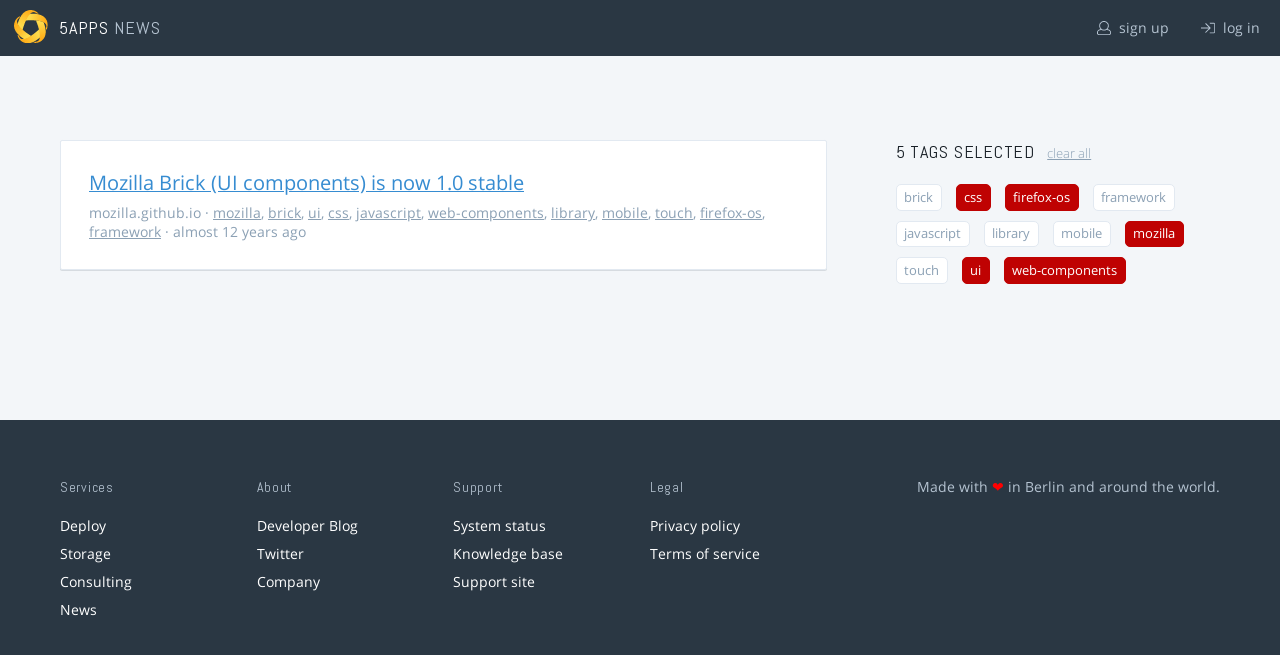

--- FILE ---
content_type: text/html; charset=utf-8
request_url: https://5apps.com/news/stories?tags=css%2Cweb-components%2Cfirefox-os%2Cmozilla%2Cui
body_size: 2137
content:
<!DOCTYPE html>
<html class='no-js' lang='en'>
<head>
<meta charset='utf-8'>
<meta content='width=device-width, minimum-scale=1.0, maximum-scale=1.0' name='viewport'>
<title>5apps News | Tags: css, web-components, firefox-os, mozilla, ui</title>
<meta content='Link list for PWA developers and designers' name='description'>
<link href='https://static.5apps.com/assets/favicon/news-96cbac3682cc87074003dffcdff8dd8b46a406e8c320886e239ffe5da1a20b0b.png' rel='icon'>
<link href='https://5apps.com/news/stories/latest.rss' rel='alternate' title='Latest links' type='application/rss+xml'>

<meta name="csrf-param" content="authenticity_token" />
<meta name="csrf-token" content="eENz+lsrODp6c1G/F7DTJ58wKwZs18SYkttvqgMEcTfcmOba3mITu01EslucXrA7t4TGCFgHuwK+J5mpK5A8wg==" />
<link rel="stylesheet" media="screen" href="https://static.5apps.com/assets/redesign-76c0d3aa745417cfcc3f2e4d9fe805d60721315ffa22689b71ab1528496b851d.css" />
</head>
<body class='stories index'>
<header class='topbar'>
<h1>
<img src="https://static.5apps.com/assets/icon/5apps-gradient-orange-cef6dd3027ee0df5fd63cc780a4b84d90f43dbc1f6c3d216f876e09f8b8768cb.svg" />
<span class='primary'><a href="https://5apps.com/">5apps</a></span>
<span class='secondary'>News</span>
</h1>
<nav>
<ul>
<li class='signup'>
<a href="/users/sign_up?site=news"><svg xmlns="http://www.w3.org/2000/svg" viewBox="0 0 512 512"><path d="M430.769 312.653l-48.658-13.902C427.833 251.806 432 197.605 432 176 432 78.845 353.262 0 256 0 158.859 0 80 78.724 80 176c0 21.609 4.167 75.806 49.889 122.751l-48.658 13.902C19.49 330.294 0 386.442 0 420.344V448c0 35.29 28.71 64 64 64h384c35.29 0 64-28.71 64-64v-27.656c0-33.198-18.981-89.905-81.231-107.691zM256 32c79.529 0 144 64.471 144 144s-64.471 144-144 144-144-64.471-144-144S176.471 32 256 32zm224 416c0 17.673-14.327 32-32 32H64c-17.673 0-32-14.327-32-32v-27.656c0-35.718 23.678-67.109 58.022-76.922l69.862-19.961C176.969 334.613 210.109 352 256 352c45.897 0 79.038-17.392 96.116-28.538l69.862 19.961C456.322 353.235 480 384.626 480 420.344V448z"/></svg>
sign up
</a></li>
<li class='login'>
<a href="/users/sign_in"><svg xmlns="http://www.w3.org/2000/svg" viewBox="0 0 512 512"><path d="M184 83.5l164.5 164c4.7 4.7 4.7 12.3 0 17L184 428.5c-4.7 4.7-12.3 4.7-17 0l-7.1-7.1c-4.7-4.7-4.7-12.3 0-17l132-131.4H12c-6.6 0-12-5.4-12-12v-10c0-6.6 5.4-12 12-12h279.9L160 107.6c-4.7-4.7-4.7-12.3 0-17l7.1-7.1c4.6-4.7 12.2-4.7 16.9 0zM512 400V112c0-26.5-21.5-48-48-48H332c-6.6 0-12 5.4-12 12v8c0 6.6 5.4 12 12 12h132c8.8 0 16 7.2 16 16v288c0 8.8-7.2 16-16 16H332c-6.6 0-12 5.4-12 12v8c0 6.6 5.4 12 12 12h132c26.5 0 48-21.5 48-48z"/></svg>
log in
</a></li>
</ul>
</nav>
</header>

<main>
<div class='index'>
<div class='stories'>
<ul>
<li data-story-id='5316ca74355e0e61fb0000f9'>
<div class='story'>
<h3>
<a class="title" href="http://mozilla.github.io/brick/">Mozilla Brick (UI components) is now 1.0 stable</a>
</h3>
<p class='meta'>
<span class='domain'>
mozilla.github.io
</span>
&middot;
<a href="https://5apps.com/news/stories?tags=mozilla">mozilla</a>, <a href="https://5apps.com/news/stories?tags=brick">brick</a>, <a href="https://5apps.com/news/stories?tags=ui">ui</a>, <a href="https://5apps.com/news/stories?tags=css">css</a>, <a href="https://5apps.com/news/stories?tags=javascript">javascript</a>, <a href="https://5apps.com/news/stories?tags=web-components">web-components</a>, <a href="https://5apps.com/news/stories?tags=library">library</a>, <a href="https://5apps.com/news/stories?tags=mobile">mobile</a>, <a href="https://5apps.com/news/stories?tags=touch">touch</a>, <a href="https://5apps.com/news/stories?tags=firefox-os">firefox-os</a>, <a href="https://5apps.com/news/stories?tags=framework">framework</a>
&middot;
almost 12 years ago
</p>
</div>
</li>
</ul>

</div>
<aside>
<section class='all-tags'>
<h2>
5 Tags
selected
<a class="clear-tags" href="/news">clear all</a>
</h2>
<ul class='tags'>
<li class=''>
<a class="" href="/news/stories?tags=css%2Cweb-components%2Cfirefox-os%2Cmozilla%2Cui%2Cbrick">brick</a>
</li>
<li class=''>
<a class="active " href="/news/stories?tags=web-components%2Cfirefox-os%2Cmozilla%2Cui">css</a>
</li>
<li class=''>
<a class="active " href="/news/stories?tags=css%2Cweb-components%2Cmozilla%2Cui">firefox-os</a>
</li>
<li class=''>
<a class="" href="/news/stories?tags=css%2Cweb-components%2Cfirefox-os%2Cmozilla%2Cui%2Cframework">framework</a>
</li>
<li class=''>
<a class="" href="/news/stories?tags=css%2Cweb-components%2Cfirefox-os%2Cmozilla%2Cui%2Cjavascript">javascript</a>
</li>
<li class=''>
<a class="" href="/news/stories?tags=css%2Cweb-components%2Cfirefox-os%2Cmozilla%2Cui%2Clibrary">library</a>
</li>
<li class=''>
<a class="" href="/news/stories?tags=css%2Cweb-components%2Cfirefox-os%2Cmozilla%2Cui%2Cmobile">mobile</a>
</li>
<li class=''>
<a class="active " href="/news/stories?tags=css%2Cweb-components%2Cfirefox-os%2Cui">mozilla</a>
</li>
<li class=''>
<a class="" href="/news/stories?tags=css%2Cweb-components%2Cfirefox-os%2Cmozilla%2Cui%2Ctouch">touch</a>
</li>
<li class=''>
<a class="active " href="/news/stories?tags=css%2Cweb-components%2Cfirefox-os%2Cmozilla">ui</a>
</li>
<li class=''>
<a class="active " href="/news/stories?tags=css%2Cfirefox-os%2Cmozilla%2Cui">web-components</a>
</li>
</ul>
</section>
<section class='tag-actions'>
<a class="hidden" id="show-all-tags" href="">show all tags</a>
</section>

</aside>
</div>

</main>
<footer>
<div class='grid-container'>
<section class='links'>
<h2>Services</h2>
<ul>
<li><a href="/deploy/home">Deploy</a></li>
<li><a href="/storage">Storage</a></li>
<li><a href="https://5apps.com/consulting">Consulting</a></li>
<li><a href="https://5apps.com/news">News</a></li>
</ul>
</section>
<section class='links'>
<h2>About</h2>
<ul>
<li><a href="https://blog.5apps.com">Developer Blog</a></li>
<li><a href="https://twitter.com/5apps">Twitter</a></li>
<li><a href="https://5apps.com/about">Company</a></li>
</ul>
</section>
<section class='links'>
<h2>Support</h2>
<ul>
<li><a href="https://status.5apps.com">System status</a></li>
<li><a href="https://5apps.tenderapp.com/kb">Knowledge base</a></li>
<li><a href="https://5apps.tenderapp.com/">Support site</a></li>
</ul>
</section>
<section class='links'>
<h2>Legal</h2>
<ul>
<li><a href="https://5apps.com/privacy">Privacy policy</a></li>
<li><a href="https://5apps.com/terms">Terms of service</a></li>
</ul>
</section>
<section class='imprint'>
<p>
Made with <span class="heart">❤</span> in Berlin and around the world.
</p>
</section>
</div>
</footer>
<script src="https://static.5apps.com/assets/redesign-726adf4b74a23c9f5b34ae9eea9aee0ff8477a6155d7a0b62114fc14cac86d01.js" debug="false"></script>
<script>
  const hiddenTags = document.querySelectorAll('.all-tags ul li.hidden');
  if (hiddenTags.length > 0) {
    const showAllTagsLink = document.getElementById('show-all-tags');
    showAllTagsLink.classList.remove('hidden');
    showAllTagsLink.addEventListener('click', function(evt) {
      evt.preventDefault();
      showAllTagsLink.classList.add('hidden');
      for (const tag of hiddenTags) {
        tag.classList.remove('hidden')
      }
      return false;
    });
  }
</script>

</body>
</html>
